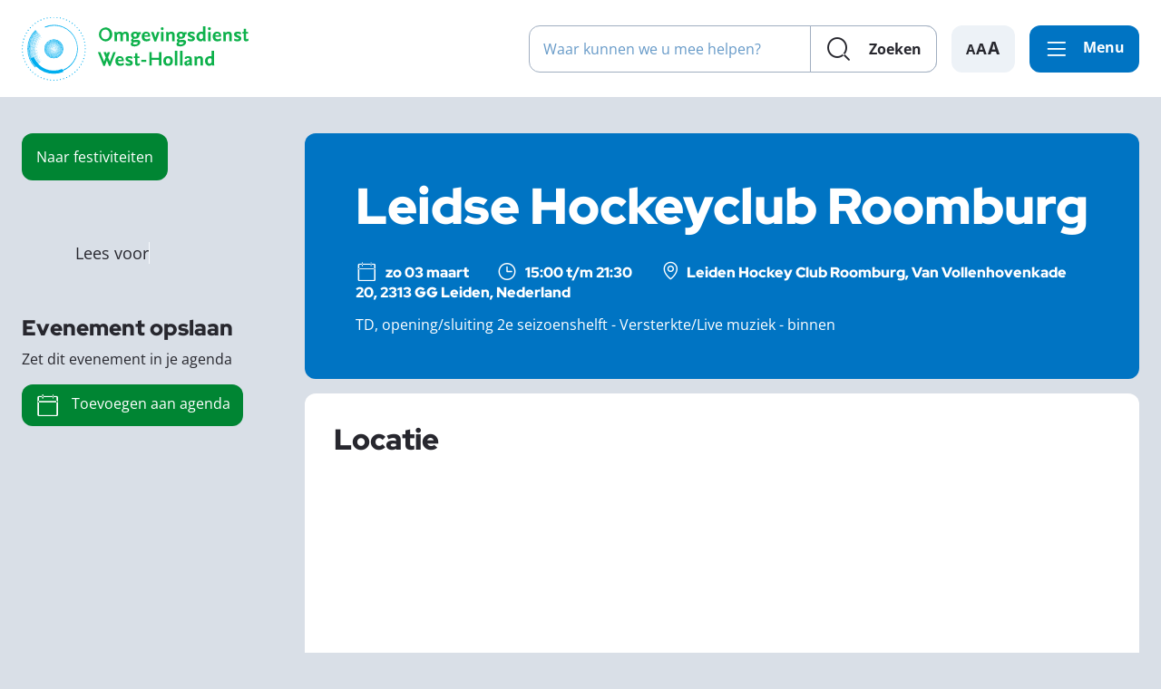

--- FILE ---
content_type: text/html; charset=UTF-8
request_url: https://www.odwh.nl/festiviteiten/leidse-hockeyclub-roomburg-6/
body_size: 11978
content:


<!DOCTYPE html>
<html lang="nl-NL">
<head>
    <meta charset="UTF-8" />
    <meta name="viewport" content="width=device-width, initial-scale=1" />
    <meta name="application-name" content="Omgevingsdienst West-Holland"/>

    <meta name='robots' content='index, follow, max-image-preview:large, max-snippet:-1, max-video-preview:-1' />

	<!-- This site is optimized with the Yoast SEO Premium plugin v22.1 (Yoast SEO v26.7) - https://yoast.com/wordpress/plugins/seo/ -->
	<title>Leidse Hockeyclub Roomburg - Omgevingsdienst West-Holland</title>
	<link rel="canonical" href="https://www.odwh.nl/festiviteiten/leidse-hockeyclub-roomburg-6/" />
	<meta property="og:locale" content="nl_NL" />
	<meta property="og:type" content="article" />
	<meta property="og:title" content="Leidse Hockeyclub Roomburg" />
	<meta property="og:url" content="https://www.odwh.nl/festiviteiten/leidse-hockeyclub-roomburg-6/" />
	<meta property="og:site_name" content="Omgevingsdienst West-Holland" />
	<meta name="twitter:card" content="summary_large_image" />
	<script type="application/ld+json" class="yoast-schema-graph">{"@context":"https://schema.org","@graph":[{"@type":"WebPage","@id":"https://www.odwh.nl/festiviteiten/leidse-hockeyclub-roomburg-6/","url":"https://www.odwh.nl/festiviteiten/leidse-hockeyclub-roomburg-6/","name":"Leidse Hockeyclub Roomburg - Omgevingsdienst West-Holland","isPartOf":{"@id":"https://www.odwh.nl/#website"},"datePublished":"2024-02-05T09:55:13+00:00","breadcrumb":{"@id":"https://www.odwh.nl/festiviteiten/leidse-hockeyclub-roomburg-6/#breadcrumb"},"inLanguage":"nl-NL","potentialAction":[{"@type":"ReadAction","target":["https://www.odwh.nl/festiviteiten/leidse-hockeyclub-roomburg-6/"]}]},{"@type":"BreadcrumbList","@id":"https://www.odwh.nl/festiviteiten/leidse-hockeyclub-roomburg-6/#breadcrumb","itemListElement":[{"@type":"ListItem","position":1,"name":"Home","item":"https://www.odwh.nl/"},{"@type":"ListItem","position":2,"name":"Festiviteiten","item":"https://www.odwh.nl/festiviteiten/"},{"@type":"ListItem","position":3,"name":"Leidse Hockeyclub Roomburg"}]},{"@type":"WebSite","@id":"https://www.odwh.nl/#website","url":"https://www.odwh.nl/","name":"Omgevingsdienst West-Holland","description":"","publisher":{"@id":"https://www.odwh.nl/#organization"},"potentialAction":[{"@type":"SearchAction","target":{"@type":"EntryPoint","urlTemplate":"https://www.odwh.nl/?s={search_term_string}"},"query-input":{"@type":"PropertyValueSpecification","valueRequired":true,"valueName":"search_term_string"}}],"inLanguage":"nl-NL"},{"@type":"Organization","@id":"https://www.odwh.nl/#organization","name":"Omgevingsdienst West-Holland","url":"https://www.odwh.nl/","logo":{"@type":"ImageObject","inLanguage":"nl-NL","@id":"https://www.odwh.nl/#/schema/logo/image/","url":"https://www.odwh.nl/wp-content/uploads/ODWH_logo_pil-1-scaled.png","contentUrl":"https://www.odwh.nl/wp-content/uploads/ODWH_logo_pil-1-scaled.png","width":2560,"height":823,"caption":"Omgevingsdienst West-Holland"},"image":{"@id":"https://www.odwh.nl/#/schema/logo/image/"}}]}</script>
	<!-- / Yoast SEO Premium plugin. -->



<link rel="alternate" title="oEmbed (JSON)" type="application/json+oembed" href="https://www.odwh.nl/wp-json/oembed/1.0/embed?url=https%3A%2F%2Fwww.odwh.nl%2Ffestiviteiten%2Fleidse-hockeyclub-roomburg-6%2F" />
<link rel="alternate" title="oEmbed (XML)" type="text/xml+oembed" href="https://www.odwh.nl/wp-json/oembed/1.0/embed?url=https%3A%2F%2Fwww.odwh.nl%2Ffestiviteiten%2Fleidse-hockeyclub-roomburg-6%2F&#038;format=xml" />
<style id='wp-img-auto-sizes-contain-inline-css' type='text/css'>
img:is([sizes=auto i],[sizes^="auto," i]){contain-intrinsic-size:3000px 1500px}
/*# sourceURL=wp-img-auto-sizes-contain-inline-css */
</style>
<style id='wp-emoji-styles-inline-css' type='text/css'>

	img.wp-smiley, img.emoji {
		display: inline !important;
		border: none !important;
		box-shadow: none !important;
		height: 1em !important;
		width: 1em !important;
		margin: 0 0.07em !important;
		vertical-align: -0.1em !important;
		background: none !important;
		padding: 0 !important;
	}
/*# sourceURL=wp-emoji-styles-inline-css */
</style>
<style id='classic-theme-styles-inline-css' type='text/css'>
/*! This file is auto-generated */
.wp-block-button__link{color:#fff;background-color:#32373c;border-radius:9999px;box-shadow:none;text-decoration:none;padding:calc(.667em + 2px) calc(1.333em + 2px);font-size:1.125em}.wp-block-file__button{background:#32373c;color:#fff;text-decoration:none}
/*# sourceURL=/wp-includes/css/classic-themes.min.css */
</style>
<script type="text/javascript" src="https://www.odwh.nl/wp/wp-includes/js/jquery/jquery.min.js?ver=3.7.1" id="jquery-core-js"></script>
<script type="text/javascript" src="https://www.odwh.nl/wp/wp-includes/js/jquery/jquery-migrate.min.js?ver=3.4.1" id="jquery-migrate-js"></script>
<link rel="EditURI" type="application/rsd+xml" title="RSD" href="https://www.odwh.nl/wp/xmlrpc.php?rsd" />
<link rel='shortlink' href='https://www.odwh.nl/?p=16874' />


    <link rel="stylesheet" href="https://www.odwh.nl/wp-content/themes/odwh/dist/css/style.min.css" />

    <link rel="apple-touch-icon-precomposed" sizes="57x57" href="https://www.odwh.nl/wp-content/themes/odwh/dist/img/favicon/apple-touch-icon-57x57.png" />
    <link rel="apple-touch-icon-precomposed" sizes="114x114" href="https://www.odwh.nl/wp-content/themes/odwh/dist/img/favicon/apple-touch-icon-114x114.png" />
    <link rel="apple-touch-icon-precomposed" sizes="72x72" href="https://www.odwh.nl/wp-content/themes/odwh/dist/img/favicon/apple-touch-icon-72x72.png" />
    <link rel="apple-touch-icon-precomposed" sizes="144x144" href="https://www.odwh.nl/wp-content/themes/odwh/dist/img/favicon/apple-touch-icon-144x144.png" />
    <link rel="apple-touch-icon-precomposed" sizes="120x120" href="https://www.odwh.nl/wp-content/themes/odwh/dist/img/favicon/apple-touch-icon-120x120.png" />
    <link rel="apple-touch-icon-precomposed" sizes="152x152" href="https://www.odwh.nl/wp-content/themes/odwh/dist/img/favicon/apple-touch-icon-152x152.png" />
    <link rel="icon" type="image/png" href="https://www.odwh.nl/wp-content/themes/odwh/dist/img/favicon/favicon-32x32.png" sizes="32x32" />
    <link rel="icon" type="image/png" href="https://www.odwh.nl/wp-content/themes/odwh/dist/img/favicon/favicon-16x16.png" sizes="16x16" />

    <meta name="msapplication-TileColor" content="#FFFFFF" />
    <meta name="msapplication-TileImage" content="https://www.odwh.nl/wp-content/themes/odwh/dist/img/favicon/mstile-144x144.png" />

    <!-- Google Tag Manager -->
<script>(function(w,d,s,l,i){w[l]=w[l]||[];w[l].push({'gtm.start':
new Date().getTime(),event:'gtm.js'});var f=d.getElementsByTagName(s)[0],
j=d.createElement(s),dl=l!='dataLayer'?'&l='+l:'';j.async=true;j.src=
'https://www.googletagmanager.com/gtm.js?id='+i+dl;f.parentNode.insertBefore(j,f);
})(window,document,'script','dataLayer','GTM-WZDXCSV');</script>
<!-- End Google Tag Manager -->

    <script type="text/javascript" src="//cdn-eu.readspeaker.com/script/12848/webReader/webReader.js?pids=wr" id="rs_req_Init"></script>
<style id='global-styles-inline-css' type='text/css'>
:root{--wp--preset--aspect-ratio--square: 1;--wp--preset--aspect-ratio--4-3: 4/3;--wp--preset--aspect-ratio--3-4: 3/4;--wp--preset--aspect-ratio--3-2: 3/2;--wp--preset--aspect-ratio--2-3: 2/3;--wp--preset--aspect-ratio--16-9: 16/9;--wp--preset--aspect-ratio--9-16: 9/16;--wp--preset--color--black: #000000;--wp--preset--color--cyan-bluish-gray: #abb8c3;--wp--preset--color--white: #ffffff;--wp--preset--color--pale-pink: #f78da7;--wp--preset--color--vivid-red: #cf2e2e;--wp--preset--color--luminous-vivid-orange: #ff6900;--wp--preset--color--luminous-vivid-amber: #fcb900;--wp--preset--color--light-green-cyan: #7bdcb5;--wp--preset--color--vivid-green-cyan: #00d084;--wp--preset--color--pale-cyan-blue: #8ed1fc;--wp--preset--color--vivid-cyan-blue: #0693e3;--wp--preset--color--vivid-purple: #9b51e0;--wp--preset--gradient--vivid-cyan-blue-to-vivid-purple: linear-gradient(135deg,rgb(6,147,227) 0%,rgb(155,81,224) 100%);--wp--preset--gradient--light-green-cyan-to-vivid-green-cyan: linear-gradient(135deg,rgb(122,220,180) 0%,rgb(0,208,130) 100%);--wp--preset--gradient--luminous-vivid-amber-to-luminous-vivid-orange: linear-gradient(135deg,rgb(252,185,0) 0%,rgb(255,105,0) 100%);--wp--preset--gradient--luminous-vivid-orange-to-vivid-red: linear-gradient(135deg,rgb(255,105,0) 0%,rgb(207,46,46) 100%);--wp--preset--gradient--very-light-gray-to-cyan-bluish-gray: linear-gradient(135deg,rgb(238,238,238) 0%,rgb(169,184,195) 100%);--wp--preset--gradient--cool-to-warm-spectrum: linear-gradient(135deg,rgb(74,234,220) 0%,rgb(151,120,209) 20%,rgb(207,42,186) 40%,rgb(238,44,130) 60%,rgb(251,105,98) 80%,rgb(254,248,76) 100%);--wp--preset--gradient--blush-light-purple: linear-gradient(135deg,rgb(255,206,236) 0%,rgb(152,150,240) 100%);--wp--preset--gradient--blush-bordeaux: linear-gradient(135deg,rgb(254,205,165) 0%,rgb(254,45,45) 50%,rgb(107,0,62) 100%);--wp--preset--gradient--luminous-dusk: linear-gradient(135deg,rgb(255,203,112) 0%,rgb(199,81,192) 50%,rgb(65,88,208) 100%);--wp--preset--gradient--pale-ocean: linear-gradient(135deg,rgb(255,245,203) 0%,rgb(182,227,212) 50%,rgb(51,167,181) 100%);--wp--preset--gradient--electric-grass: linear-gradient(135deg,rgb(202,248,128) 0%,rgb(113,206,126) 100%);--wp--preset--gradient--midnight: linear-gradient(135deg,rgb(2,3,129) 0%,rgb(40,116,252) 100%);--wp--preset--font-size--small: 13px;--wp--preset--font-size--medium: 20px;--wp--preset--font-size--large: 36px;--wp--preset--font-size--x-large: 42px;--wp--preset--spacing--20: 0.44rem;--wp--preset--spacing--30: 0.67rem;--wp--preset--spacing--40: 1rem;--wp--preset--spacing--50: 1.5rem;--wp--preset--spacing--60: 2.25rem;--wp--preset--spacing--70: 3.38rem;--wp--preset--spacing--80: 5.06rem;--wp--preset--shadow--natural: 6px 6px 9px rgba(0, 0, 0, 0.2);--wp--preset--shadow--deep: 12px 12px 50px rgba(0, 0, 0, 0.4);--wp--preset--shadow--sharp: 6px 6px 0px rgba(0, 0, 0, 0.2);--wp--preset--shadow--outlined: 6px 6px 0px -3px rgb(255, 255, 255), 6px 6px rgb(0, 0, 0);--wp--preset--shadow--crisp: 6px 6px 0px rgb(0, 0, 0);}:where(.is-layout-flex){gap: 0.5em;}:where(.is-layout-grid){gap: 0.5em;}body .is-layout-flex{display: flex;}.is-layout-flex{flex-wrap: wrap;align-items: center;}.is-layout-flex > :is(*, div){margin: 0;}body .is-layout-grid{display: grid;}.is-layout-grid > :is(*, div){margin: 0;}:where(.wp-block-columns.is-layout-flex){gap: 2em;}:where(.wp-block-columns.is-layout-grid){gap: 2em;}:where(.wp-block-post-template.is-layout-flex){gap: 1.25em;}:where(.wp-block-post-template.is-layout-grid){gap: 1.25em;}.has-black-color{color: var(--wp--preset--color--black) !important;}.has-cyan-bluish-gray-color{color: var(--wp--preset--color--cyan-bluish-gray) !important;}.has-white-color{color: var(--wp--preset--color--white) !important;}.has-pale-pink-color{color: var(--wp--preset--color--pale-pink) !important;}.has-vivid-red-color{color: var(--wp--preset--color--vivid-red) !important;}.has-luminous-vivid-orange-color{color: var(--wp--preset--color--luminous-vivid-orange) !important;}.has-luminous-vivid-amber-color{color: var(--wp--preset--color--luminous-vivid-amber) !important;}.has-light-green-cyan-color{color: var(--wp--preset--color--light-green-cyan) !important;}.has-vivid-green-cyan-color{color: var(--wp--preset--color--vivid-green-cyan) !important;}.has-pale-cyan-blue-color{color: var(--wp--preset--color--pale-cyan-blue) !important;}.has-vivid-cyan-blue-color{color: var(--wp--preset--color--vivid-cyan-blue) !important;}.has-vivid-purple-color{color: var(--wp--preset--color--vivid-purple) !important;}.has-black-background-color{background-color: var(--wp--preset--color--black) !important;}.has-cyan-bluish-gray-background-color{background-color: var(--wp--preset--color--cyan-bluish-gray) !important;}.has-white-background-color{background-color: var(--wp--preset--color--white) !important;}.has-pale-pink-background-color{background-color: var(--wp--preset--color--pale-pink) !important;}.has-vivid-red-background-color{background-color: var(--wp--preset--color--vivid-red) !important;}.has-luminous-vivid-orange-background-color{background-color: var(--wp--preset--color--luminous-vivid-orange) !important;}.has-luminous-vivid-amber-background-color{background-color: var(--wp--preset--color--luminous-vivid-amber) !important;}.has-light-green-cyan-background-color{background-color: var(--wp--preset--color--light-green-cyan) !important;}.has-vivid-green-cyan-background-color{background-color: var(--wp--preset--color--vivid-green-cyan) !important;}.has-pale-cyan-blue-background-color{background-color: var(--wp--preset--color--pale-cyan-blue) !important;}.has-vivid-cyan-blue-background-color{background-color: var(--wp--preset--color--vivid-cyan-blue) !important;}.has-vivid-purple-background-color{background-color: var(--wp--preset--color--vivid-purple) !important;}.has-black-border-color{border-color: var(--wp--preset--color--black) !important;}.has-cyan-bluish-gray-border-color{border-color: var(--wp--preset--color--cyan-bluish-gray) !important;}.has-white-border-color{border-color: var(--wp--preset--color--white) !important;}.has-pale-pink-border-color{border-color: var(--wp--preset--color--pale-pink) !important;}.has-vivid-red-border-color{border-color: var(--wp--preset--color--vivid-red) !important;}.has-luminous-vivid-orange-border-color{border-color: var(--wp--preset--color--luminous-vivid-orange) !important;}.has-luminous-vivid-amber-border-color{border-color: var(--wp--preset--color--luminous-vivid-amber) !important;}.has-light-green-cyan-border-color{border-color: var(--wp--preset--color--light-green-cyan) !important;}.has-vivid-green-cyan-border-color{border-color: var(--wp--preset--color--vivid-green-cyan) !important;}.has-pale-cyan-blue-border-color{border-color: var(--wp--preset--color--pale-cyan-blue) !important;}.has-vivid-cyan-blue-border-color{border-color: var(--wp--preset--color--vivid-cyan-blue) !important;}.has-vivid-purple-border-color{border-color: var(--wp--preset--color--vivid-purple) !important;}.has-vivid-cyan-blue-to-vivid-purple-gradient-background{background: var(--wp--preset--gradient--vivid-cyan-blue-to-vivid-purple) !important;}.has-light-green-cyan-to-vivid-green-cyan-gradient-background{background: var(--wp--preset--gradient--light-green-cyan-to-vivid-green-cyan) !important;}.has-luminous-vivid-amber-to-luminous-vivid-orange-gradient-background{background: var(--wp--preset--gradient--luminous-vivid-amber-to-luminous-vivid-orange) !important;}.has-luminous-vivid-orange-to-vivid-red-gradient-background{background: var(--wp--preset--gradient--luminous-vivid-orange-to-vivid-red) !important;}.has-very-light-gray-to-cyan-bluish-gray-gradient-background{background: var(--wp--preset--gradient--very-light-gray-to-cyan-bluish-gray) !important;}.has-cool-to-warm-spectrum-gradient-background{background: var(--wp--preset--gradient--cool-to-warm-spectrum) !important;}.has-blush-light-purple-gradient-background{background: var(--wp--preset--gradient--blush-light-purple) !important;}.has-blush-bordeaux-gradient-background{background: var(--wp--preset--gradient--blush-bordeaux) !important;}.has-luminous-dusk-gradient-background{background: var(--wp--preset--gradient--luminous-dusk) !important;}.has-pale-ocean-gradient-background{background: var(--wp--preset--gradient--pale-ocean) !important;}.has-electric-grass-gradient-background{background: var(--wp--preset--gradient--electric-grass) !important;}.has-midnight-gradient-background{background: var(--wp--preset--gradient--midnight) !important;}.has-small-font-size{font-size: var(--wp--preset--font-size--small) !important;}.has-medium-font-size{font-size: var(--wp--preset--font-size--medium) !important;}.has-large-font-size{font-size: var(--wp--preset--font-size--large) !important;}.has-x-large-font-size{font-size: var(--wp--preset--font-size--x-large) !important;}
/*# sourceURL=global-styles-inline-css */
</style>
<meta name="generator" content="WP Rocket 3.20.3" data-wpr-features="wpr_preload_links wpr_desktop" /></head>

<body class="wp-singular festivity-template-default single single-festivity postid-16874 wp-theme-odwh wpb-js-composer js-comp-ver-6.7.0 vc_responsive preload">

    <!-- Google Tag Manager (noscript) -->
<noscript><iframe src="https://www.googletagmanager.com/ns.html?id=GTM-WZDXCSV"
height="0" width="0" style="display:none;visibility:hidden"></iframe></noscript>
<!-- End Google Tag Manager (noscript) -->

    <div data-rocket-location-hash="24612a0ce8080cfc0bc80a0271bfdd58" data-focusable-area>
	<header id="header" >
		<div data-rocket-location-hash="0cb278efd588c6a5d68259d1f2161af6" class="row column">
			<div class="header-inner">

				<a href="#main" class="skip-link">Ga naar de hoofdinhoud</a>
<a href="#menu-button" class="skip-link">Ga naar de navigatie</a>

				<a href="https://www.odwh.nl" class="logo mobile hide-for-large">
	<img src="https://www.odwh.nl/wp-content/themes/odwh/dist/img/logo-mobile.svg" alt=""/>
</a>
<a href="https://www.odwh.nl" class="logo show-for-large">
	<img src="https://www.odwh.nl/wp-content/themes/odwh/dist/img/logo.svg" alt=""/>
</a>

				<ul class="top-menu">
					<li>
						<a href="#search" class="search-button " data-trigger="search" data-trigger-close="menu" title="Zoeken">
							<span class="hide">Zoeken</span>
						</a>

						<div data-rocket-location-hash="23084ab4900faffb6f8ddcbb1d669e4e" class="search-form" data-autocomplete data-autocomplete-no-results="Geen resultaten gevonden.">
    <form method="get" action="https://www.odwh.nl" autocomplete="off">
        <label class="show-for-sr" for="search-header">Waar kunnen we u mee helpen?</label>
        <input id="search-header" name="s" type="search" placeholder="Waar kunnen we u mee helpen?" />
        <button type="submit" class="button"><span>Zoeken</span></button>
    </form>
    <div data-rocket-location-hash="fd2e67a2a2991bd9075367ac81e0d96e" class="autocomplete">
        <ul></ul>
    </div>
</div>

					</li>

										
					<li>
						<button class="scale-text-button">A</button>
					</li>

					<li>
						<a href="#menu" class="button primary with-icon icon-left menu readspeaker__read" data-trigger="menu" data-trigger-close="search" aria-expanded="false" title="Menu" id="menu-button">Menu</a>
					</li>
				</ul>

				
			</div>
		</div>
	</header>

	<section data-rocket-location-hash="9312fa48a89b86ab2f18ad7d88a988bc" id="menu-overlay">
		<div data-rocket-location-hash="d7e346a2bd3107bc25288119db5ef52d" class="menu-overlay-header">
			<div data-rocket-location-hash="4d593804f71af3f3d4f55304e37be9fb" class="row column">
				<div class="header-inner">
					<ul class="top-menu">

											</ul>
				</div>
			</div>
		</div>
		<div data-rocket-location-hash="b038f07256c12a1148487c8cc590df9d" class="menu-overlay-content" data-menu-overlay>
			<div class="row expanded">
				<div class="column small-12 large-6 xlarge-7 left-column">
					<div class="menu-overlay-inner">
						<p class="h3 show-more selected readspeaker__read">Vind informatie over...</p>

						
    <nav class="primary-menu" role="navigation">
        <ul>

            
                <li class=" menu-item menu-item-type-post_type menu-item-object-page menu-item-13248">
                    <a href="https://www.odwh.nl/advies-aanvragen/" class="readspeaker__read">Advies aanvragen</a>
                </li>

            
                <li class=" menu-item menu-item-type-post_type menu-item-object-odwh-theme menu-item-11282">
                    <a href="https://www.odwh.nl/themas/asbest/" class="readspeaker__read">Asbest</a>
                </li>

            
                <li class=" menu-item menu-item-type-post_type menu-item-object-odwh-theme menu-item-11283">
                    <a href="https://www.odwh.nl/themas/bodem/" class="readspeaker__read">Bodem</a>
                </li>

            
                <li class=" menu-item menu-item-type-post_type menu-item-object-odwh-theme menu-item-11284">
                    <a href="https://www.odwh.nl/themas/bouwen-en-verbouwen/" class="readspeaker__read">Bouwen en verbouwen</a>
                </li>

            
                <li class=" menu-item menu-item-type-post_type menu-item-object-odwh-theme menu-item-11285">
                    <a href="https://www.odwh.nl/themas/duurzaamheid-en-energie/" class="readspeaker__read">Duurzaamheid</a>
                </li>

            
                <li class=" menu-item menu-item-type-post_type menu-item-object-page menu-item-13869">
                    <a href="https://www.odwh.nl/externe-veiligheid/" class="readspeaker__read">Externe veiligheid</a>
                </li>

            
                <li class=" menu-item menu-item-type-post_type menu-item-object-odwh-theme menu-item-11286">
                    <a href="https://www.odwh.nl/themas/geluid/" class="readspeaker__read">Geluid</a>
                </li>

            
                <li class=" menu-item menu-item-type-post_type menu-item-object-odwh-theme menu-item-14087">
                    <a href="https://www.odwh.nl/themas/licht/" class="readspeaker__read">Licht</a>
                </li>

            
                <li class=" menu-item menu-item-type-post_type menu-item-object-odwh-theme menu-item-11287">
                    <a href="https://www.odwh.nl/themas/lucht/" class="readspeaker__read">Lucht</a>
                </li>

            
                <li class=" menu-item menu-item-type-post_type menu-item-object-odwh-theme menu-item-11288">
                    <a href="https://www.odwh.nl/themas/milieu/" class="readspeaker__read">Milieu</a>
                </li>

            
                <li class=" menu-item menu-item-type-post_type menu-item-object-odwh-theme menu-item-13800">
                    <a href="https://www.odwh.nl/themas/natuur-en-biodiversiteit/" class="readspeaker__read">Natuur en biodiversiteit</a>
                </li>

            
                <li class=" menu-item menu-item-type-post_type menu-item-object-odwh-theme menu-item-11289">
                    <a href="https://www.odwh.nl/themas/vuurwerk/" class="readspeaker__read">Vuurwerk</a>
                </li>

            
                <li class=" menu-item menu-item-type-post_type menu-item-object-page menu-item-15750">
                    <a href="https://www.odwh.nl/veelgestelde-vragen/" class="readspeaker__read">Veelgestelde vragen</a>
                </li>

            
        </ul>
    </nav>


					</div>
				</div>
				<div class="column small-12 large-6 xlarge-5 right-column">
					<div class="menu-overlay-inner">
						<p class="h3 readspeaker__read">Actueel</p>

						
    <nav class="secondary-menu" role="navigation">
        <ul>

            
                <li class=" menu-item menu-item-type-post_type menu-item-object-page menu-item-13337">
                    <a href="https://www.odwh.nl/actuele-dossiers/" class="readspeaker__read">Actuele dossiers</a>
                </li>

            
                <li class=" menu-item menu-item-type-post_type menu-item-object-page menu-item-12906">
                    <a href="https://www.odwh.nl/afgegeven-vergunningen/" class="readspeaker__read">Afgegeven vergunningen</a>
                </li>

            
                <li class=" menu-item menu-item-type-post_type_archive menu-item-object-dossier menu-item-11290">
                    <a href="https://www.odwh.nl/dossiers/" class="readspeaker__read">Dossiers</a>
                </li>

            
                <li class=" menu-item menu-item-type-post_type menu-item-object-page menu-item-12789">
                    <a href="https://www.odwh.nl/festiviteiten/" class="readspeaker__read">Gemelde incidentele festiviteiten</a>
                </li>

            
                <li class=" menu-item menu-item-type-post_type menu-item-object-page menu-item-11291">
                    <a href="https://www.odwh.nl/nieuws/" class="readspeaker__read">Nieuws</a>
                </li>

            
                <li class=" menu-item menu-item-type-post_type menu-item-object-page menu-item-17464">
                    <a href="https://www.odwh.nl/ter-inzage/" class="readspeaker__read">Ter inzageleggingen</a>
                </li>

            
                <li class=" menu-item menu-item-type-post_type_archive menu-item-object-firework-report menu-item-19471">
                    <a href="https://www.odwh.nl/vuurwerkontbrandingen/" class="readspeaker__read">Vuurwerkontbranding</a>
                </li>

            
        </ul>
    </nav>


						<p class="h3 readspeaker__read">Organisatie</p>

						
    <nav class="secondary-menu" role="navigation">
        <ul>

            
                <li class=" menu-item menu-item-type-post_type menu-item-object-page menu-item-11281">
                    <a href="https://www.odwh.nl/over-odwh/" class="readspeaker__read">Over ons</a>
                </li>

            
                <li class=" menu-item menu-item-type-post_type menu-item-object-page menu-item-12068">
                    <a href="https://www.odwh.nl/producten-en-dienstencatalogus/" class="readspeaker__read">Producten- en Dienstencatalogus</a>
                </li>

            
                <li class=" menu-item menu-item-type-post_type menu-item-object-page menu-item-14507">
                    <a href="https://www.odwh.nl/over-odwh/wie-bestuurt-ons/" class="readspeaker__read">Bestuur</a>
                </li>

            
                <li class=" menu-item menu-item-type-post_type menu-item-object-page menu-item-11980">
                    <a href="https://www.odwh.nl/zoektjou/" class="readspeaker__read">Werken bij de Omgevingsdienst West-Holland</a>
                </li>

            
        </ul>
    </nav>


						
					</div>
				</div>
			</div>
		</div>
	</section>
</div>

<div data-rocket-location-hash="136b65f1257e41080a1a3be442ee330d" class="mobile-search">

	<div class="search-form" data-autocomplete data-autocomplete-no-results="Geen resultaten gevonden.">
    <form method="get" action="https://www.odwh.nl" autocomplete="off">
        <label class="show-for-sr" for="search-mobile">Waar kunnen we u mee helpen?</label>
        <input id="search-mobile" name="s" type="search" placeholder="Waar kunnen we u mee helpen?" />
        <button type="submit" class="button"><span>Zoeken</span></button>
    </form>
    <div class="autocomplete">
        <ul></ul>
    </div>
</div>

</div>

<div data-rocket-location-hash="7b5e99ee3690b82f35017c2ef1a03098" class="search-overlay"></div>

        
    

<div data-rocket-location-hash="19bbae21d48235b6da6cac88bd29ccf9" class="keyvisual ">

    
</div>

    <main data-rocket-location-hash="46f1956707332cdaabe1327cdd30596d" id="main" role="main">
        <div data-rocket-location-hash="c1e46f53fd77fc4d740cfdc1a1ebda57" class="block-wrapper">

                        
    <section data-rocket-location-hash="696681195e415b5774ab6dab03a49604" class="grid-wrapper single-festivity" data-side-menu>
        <div data-rocket-location-hash="594e3b65b8bd7e7c7f75f6b27a568936" class="row">
            <div class="column large-4">
                <div class="show-for-large">

                    
    <div class="button-wrapper">
        <div class="back-to-button">
            <a href="https://www.odwh.nl/festiviteiten/" class="button green">Naar <span>Festiviteiten</span></a>
        </div>
    </div>


                </div>
            </div>
        </div>
        <div class="festivity-columns row" data-rk-equalizer data-rk-equalizer-on="large">
            <div class="column large-9" data-rk-equalizer-watch>
                <div class="content-elements">

                    <div class="introtext-small">
                        <h1 class="readspeaker__read">Leidse Hockeyclub Roomburg</h1>
                        <div class="festivity-info">

                                                            <span class="date">zo 03 maart</span>
                                <span class="time">15:00 t/m 21:30</span>
                            
                            <span class="address">Leiden Hockey Club Roomburg, Van Vollenhovenkade 20, 2313 GG Leiden, Nederland</span>
                            <p>TD, opening/sluiting 2e seizoenshelft - Versterkte/Live muziek - binnen </p>
                        </div>
                    </div>

                    <div class="festivity-content">
                        <h2>Locatie</h2>
                        <div class="map-holder" data-google-map="festivity">
                            <div class="map" data-google-map-holder></div>
                            <div class="hide"
                                data-marker
                                data-marker-id="1"
                                data-marker-lat="52.1479575"
                                data-marker-lng="4.5045651">
                            </div>
                        </div>
                    </div>

                                        

                </div>
            </div>
            <aside class="column large-3">
                <div class="readspeaker-button-container">

                        
<div id="readspeaker_button3" class="rs_skip rsbtn rs_preserve">
    <a rel="nofollow" class="rsbtn_play" accesskey="L" title="Laat de tekst voorlezen met ReadSpeaker webReader" href="//app-eu.readspeaker.com/cgi-bin/rsent?customerid=12848&amp;lang=nl_nl&amp;readid=main&amp;url=https%3A%2F%2Fwww.odwh.nl%2Ffestiviteiten%2Fleidse-hockeyclub-roomburg-6%2F">
        <span class="rsbtn_left rsimg rspart"><span class="rsbtn_text"><span>Lees voor</span></span></span>
        <span class="rsbtn_right rsimg rsplay rspart"></span>
    </a>
</div>

                </div>
                <div class="side-menu" data-rk-equalizer-watch>
                    <h2 class="h3 readspeaker__read">Evenement opslaan</h2>
                    <p class="readspeaker__read">Zet dit evenement in je agenda</p>
                    <form target="_blank" action="/api/generate_ics_file" method="post">
                        <input type="hidden" name="nonce" value="daf741658a">
                        <input type="hidden" name="name" value="Leidse Hockeyclub Roomburg">
                        <input type="hidden" name="start" value="03-03-2024 15:00">
                        <input type="hidden" name="end" value="03-03-2024 21:30">
                        <input type="hidden" name="location" value="Leiden Hockey Club Roomburg, Van Vollenhovenkade 20, 2313 GG Leiden, Nederland">
                        <input type="hidden" name="description" value="TD, opening/sluiting 2e seizoenshelft - Versterkte/Live muziek - binnen ">
                        <button type="submit" class="button secondary with-icon icon-left calendar-2 readspeaker__read">
                            Toevoegen aan agenda
                        </button>
                    </form>
                </div>
            </aside>
        </div>
    </section>


        </div>
    </main>

    <div data-rocket-location-hash="2685ee24ae7a0e33d34d0d269396e62a" data-cookie-notice="wall" data-cookie-expire="365" class="cookie-notice">
	<div data-rocket-location-hash="e26d58008089e1dc6fcd98054f0e14f0" class="cn-box">
		<div data-rocket-location-hash="1fd029bbf514f5ab97d3ea6fee9ea974" class="row collapse">
			<div class="column">
				<div class="cn-wrapper">
					<div class="cn-content">

						
						
							<div class="wysiwyg"><p>We gebruiken cookies om er zeker van te zijn dat u onze website zo goed mogelijk beleeft. <a href="https://www.odwh.nl/cookieverklaring/">Meer weten?</a></p>
</div>

						
					</div>
					<div class="cn-button-wrapper">
						<a data-set-cookie="yes" href="#" class="cn-button button primary">Accepteren</a>
						<a data-set-cookie="no" href="#" class="cn-button button primary">Weigeren</a>
					</div>
				</div>
			</div>
		</div>
	</div>
</div>

    <footer data-rocket-location-hash="545f065c8af4c64ddbe1f45e830590e4" id="footer">
	<div class="row">
		<div data-rocket-location-hash="ef95c8be4c00f81f69dfa6a4a0d9e424" class="column small-12 medium-6 large-3">
			<div class="footer-block">

				
					<h2 class="h3 readspeaker__read">Contact</h3>

				
				
					<p class="readspeaker__read">Ma t/m do: 09.00-12.00 en 13.00-16.00 uur  
Vrijdag: 09:00 tot 13:00 uur</p>

				
				
				
					<div>
						<a class="button light-grey with-icon icon-right arrow-right readspeaker__read" href="https://www.odwh.nl/contact/" target="">Neem contact op</a>
					</div>

				
			</div>

			<div class="footer-block">

				
					<h2 class="h3 readspeaker__read">Volg ons</h3>

				
				<ul class="social-nav">

					
					
					
						<li>
							<a href="https://nl.linkedin.com/company/omgevingsdienst-west-holland" class="button light-grey linkedin" target="_blank">

								<span class="show-for-sr">LinkedIn</span>
							</a>
						</li>

					
				</ul>

				
			</div>
		</div>
		<div data-rocket-location-hash="b086a62764eb48f4e716aec28dc71b87" class="column small-12 medium-6 large-3">
			<div class="footer-block">

				
					<h2 class="h3 readspeaker__read">Overlast melden?</h3>

				
				
					<p class="readspeaker__read">Milieuklachten over bedrijven kunt u 24/7 melden op onderstaand telefoonnummer</p>

				
				
					<a class="icon-link icon-left phone readspeaker__read" href="tel:0888333555">0888 - 333 555</a>

				
			</div>
			<div class="footer-block">

				
					<h2 class="h3 readspeaker__read">Adres</h3>

				
				
					<div class="readspeaker__read"><p>Vondellaan 55<br />
2332 AA Leiden</p>
<p><a href="https://www.google.nl/maps" target="_blank" rel="noopener">Route met Google Maps</a></p>
</div>

				
			</div>
		</div>
		<div data-rocket-location-hash="dd72c7bb4272546068477b47dd15beec" class="column small-12 medium-6 large-6">
			<div class="footer-block">

				
					<h2 class="h3 readspeaker__read">Werkgebied</h3>

				
				
					<img alt="Werkgebied" src="https://www.odwh.nl/wp-content/uploads/kaart.png"/>

				
				
			</div>
		</div>
	</div>
	<div class="row column">
		<nav class="copyright">
			<ul>
				<li class="readspeaker__read">Copyright
					2026</li>

				
					<li>
						<a href="https://www.odwh.nl/privacyverklaring/" target="" class="readspeaker__read">Privacyverklaring</a>
					</li>

				
				
				
			</ul>
		</nav>
	</div>
</footer>

    
    <script src="//maps.googleapis.com/maps/api/js?key=AIzaSyCtR9J6m3sr8VS95COsOnQwfhU7QbaPcrI"></script>


        
<div data-rocket-location-hash="4938b5cc664a4701d258379788dea6c2" id="readspeaker_button1" class="rs_skip hide rsbtn rs_preserve">
    <a rel="nofollow" class="rsbtn_play" accesskey="L" title="Laat de tekst voorlezen met ReadSpeaker webReader" href="//app-eu.readspeaker.com/cgi-bin/rsent?customerid=12848&amp;lang=nl_nl&amp;readclass=readspeaker__read&amp;url=https%3A%2F%2Fwww.odwh.nl%2Ffestiviteiten%2Fleidse-hockeyclub-roomburg-6%2F">
        <span class="rsbtn_left rsimg rspart"><span class="rsbtn_text"><span>Lees voor</span></span></span>
        <span class="rsbtn_right rsimg rsplay rspart"></span>
    </a>
</div>

    <script type="speculationrules">
{"prefetch":[{"source":"document","where":{"and":[{"href_matches":"/*"},{"not":{"href_matches":["/wp/wp-*.php","/wp/wp-admin/*","/wp-content/uploads/*","/wp-content/*","/wp-content/plugins/*","/wp-content/themes/odwh/*","/*\\?(.+)"]}},{"not":{"selector_matches":"a[rel~=\"nofollow\"]"}},{"not":{"selector_matches":".no-prefetch, .no-prefetch a"}}]},"eagerness":"conservative"}]}
</script>
<script type="text/javascript" id="rocket-browser-checker-js-after">
/* <![CDATA[ */
"use strict";var _createClass=function(){function defineProperties(target,props){for(var i=0;i<props.length;i++){var descriptor=props[i];descriptor.enumerable=descriptor.enumerable||!1,descriptor.configurable=!0,"value"in descriptor&&(descriptor.writable=!0),Object.defineProperty(target,descriptor.key,descriptor)}}return function(Constructor,protoProps,staticProps){return protoProps&&defineProperties(Constructor.prototype,protoProps),staticProps&&defineProperties(Constructor,staticProps),Constructor}}();function _classCallCheck(instance,Constructor){if(!(instance instanceof Constructor))throw new TypeError("Cannot call a class as a function")}var RocketBrowserCompatibilityChecker=function(){function RocketBrowserCompatibilityChecker(options){_classCallCheck(this,RocketBrowserCompatibilityChecker),this.passiveSupported=!1,this._checkPassiveOption(this),this.options=!!this.passiveSupported&&options}return _createClass(RocketBrowserCompatibilityChecker,[{key:"_checkPassiveOption",value:function(self){try{var options={get passive(){return!(self.passiveSupported=!0)}};window.addEventListener("test",null,options),window.removeEventListener("test",null,options)}catch(err){self.passiveSupported=!1}}},{key:"initRequestIdleCallback",value:function(){!1 in window&&(window.requestIdleCallback=function(cb){var start=Date.now();return setTimeout(function(){cb({didTimeout:!1,timeRemaining:function(){return Math.max(0,50-(Date.now()-start))}})},1)}),!1 in window&&(window.cancelIdleCallback=function(id){return clearTimeout(id)})}},{key:"isDataSaverModeOn",value:function(){return"connection"in navigator&&!0===navigator.connection.saveData}},{key:"supportsLinkPrefetch",value:function(){var elem=document.createElement("link");return elem.relList&&elem.relList.supports&&elem.relList.supports("prefetch")&&window.IntersectionObserver&&"isIntersecting"in IntersectionObserverEntry.prototype}},{key:"isSlowConnection",value:function(){return"connection"in navigator&&"effectiveType"in navigator.connection&&("2g"===navigator.connection.effectiveType||"slow-2g"===navigator.connection.effectiveType)}}]),RocketBrowserCompatibilityChecker}();
//# sourceURL=rocket-browser-checker-js-after
/* ]]> */
</script>
<script type="text/javascript" id="rocket-preload-links-js-extra">
/* <![CDATA[ */
var RocketPreloadLinksConfig = {"excludeUris":"/beheer|/(?:.+/)?feed(?:/(?:.+/?)?)?$|/(?:.+/)?embed/|/(index.php/)?(.*)wp-json(/.*|$)|/refer/|/go/|/recommend/|/recommends/","usesTrailingSlash":"1","imageExt":"jpg|jpeg|gif|png|tiff|bmp|webp|avif|pdf|doc|docx|xls|xlsx|php","fileExt":"jpg|jpeg|gif|png|tiff|bmp|webp|avif|pdf|doc|docx|xls|xlsx|php|html|htm","siteUrl":"https://www.odwh.nl","onHoverDelay":"100","rateThrottle":"3"};
//# sourceURL=rocket-preload-links-js-extra
/* ]]> */
</script>
<script type="text/javascript" id="rocket-preload-links-js-after">
/* <![CDATA[ */
(function() {
"use strict";var r="function"==typeof Symbol&&"symbol"==typeof Symbol.iterator?function(e){return typeof e}:function(e){return e&&"function"==typeof Symbol&&e.constructor===Symbol&&e!==Symbol.prototype?"symbol":typeof e},e=function(){function i(e,t){for(var n=0;n<t.length;n++){var i=t[n];i.enumerable=i.enumerable||!1,i.configurable=!0,"value"in i&&(i.writable=!0),Object.defineProperty(e,i.key,i)}}return function(e,t,n){return t&&i(e.prototype,t),n&&i(e,n),e}}();function i(e,t){if(!(e instanceof t))throw new TypeError("Cannot call a class as a function")}var t=function(){function n(e,t){i(this,n),this.browser=e,this.config=t,this.options=this.browser.options,this.prefetched=new Set,this.eventTime=null,this.threshold=1111,this.numOnHover=0}return e(n,[{key:"init",value:function(){!this.browser.supportsLinkPrefetch()||this.browser.isDataSaverModeOn()||this.browser.isSlowConnection()||(this.regex={excludeUris:RegExp(this.config.excludeUris,"i"),images:RegExp(".("+this.config.imageExt+")$","i"),fileExt:RegExp(".("+this.config.fileExt+")$","i")},this._initListeners(this))}},{key:"_initListeners",value:function(e){-1<this.config.onHoverDelay&&document.addEventListener("mouseover",e.listener.bind(e),e.listenerOptions),document.addEventListener("mousedown",e.listener.bind(e),e.listenerOptions),document.addEventListener("touchstart",e.listener.bind(e),e.listenerOptions)}},{key:"listener",value:function(e){var t=e.target.closest("a"),n=this._prepareUrl(t);if(null!==n)switch(e.type){case"mousedown":case"touchstart":this._addPrefetchLink(n);break;case"mouseover":this._earlyPrefetch(t,n,"mouseout")}}},{key:"_earlyPrefetch",value:function(t,e,n){var i=this,r=setTimeout(function(){if(r=null,0===i.numOnHover)setTimeout(function(){return i.numOnHover=0},1e3);else if(i.numOnHover>i.config.rateThrottle)return;i.numOnHover++,i._addPrefetchLink(e)},this.config.onHoverDelay);t.addEventListener(n,function e(){t.removeEventListener(n,e,{passive:!0}),null!==r&&(clearTimeout(r),r=null)},{passive:!0})}},{key:"_addPrefetchLink",value:function(i){return this.prefetched.add(i.href),new Promise(function(e,t){var n=document.createElement("link");n.rel="prefetch",n.href=i.href,n.onload=e,n.onerror=t,document.head.appendChild(n)}).catch(function(){})}},{key:"_prepareUrl",value:function(e){if(null===e||"object"!==(void 0===e?"undefined":r(e))||!1 in e||-1===["http:","https:"].indexOf(e.protocol))return null;var t=e.href.substring(0,this.config.siteUrl.length),n=this._getPathname(e.href,t),i={original:e.href,protocol:e.protocol,origin:t,pathname:n,href:t+n};return this._isLinkOk(i)?i:null}},{key:"_getPathname",value:function(e,t){var n=t?e.substring(this.config.siteUrl.length):e;return n.startsWith("/")||(n="/"+n),this._shouldAddTrailingSlash(n)?n+"/":n}},{key:"_shouldAddTrailingSlash",value:function(e){return this.config.usesTrailingSlash&&!e.endsWith("/")&&!this.regex.fileExt.test(e)}},{key:"_isLinkOk",value:function(e){return null!==e&&"object"===(void 0===e?"undefined":r(e))&&(!this.prefetched.has(e.href)&&e.origin===this.config.siteUrl&&-1===e.href.indexOf("?")&&-1===e.href.indexOf("#")&&!this.regex.excludeUris.test(e.href)&&!this.regex.images.test(e.href))}}],[{key:"run",value:function(){"undefined"!=typeof RocketPreloadLinksConfig&&new n(new RocketBrowserCompatibilityChecker({capture:!0,passive:!0}),RocketPreloadLinksConfig).init()}}]),n}();t.run();
}());

//# sourceURL=rocket-preload-links-js-after
/* ]]> */
</script>


    <script>
        rk_globals = {
            'current_lang' : '',
            'theme_path' : '/wp-content/themes/odwh',
            'translations' : {
                                    'accept' : 'Accepteren',
                                    'add_this_event_to_calendar' : 'Zet dit evenement in je agenda',
                                    'add_to_calendar' : 'Toevoegen aan agenda',
                                    'all_locations' : 'Alle locaties',
                                    'announcement_type' : 'Type bekendmaking',
                                    'apply_now' : 'Solliciteer direct',
                                    'attachments' : 'Bijlagen',
                                    'average_saving' : 'Gemiddelde opbrengst door energiebesparing per jaar',
                                    'build_year' : 'Bouwjaar',
                                    'clear_search_field' : 'Wis zoekveld',
                                    'close' : 'Sluiten',
                                    'cost' : 'Kosten',
                                    'current_information' : 'Actuele informatie',
                                    'date' : 'Datum',
                                    'difference' : 'Verschil',
                                    'decline' : 'Weigeren',
                                    'download' : 'Download',
                                    'empty_event' : 'Er zijn momenteel geen bijeenkomsten.',
                                    'event' : 'Evenement',
                                    'external_link' : 'Deze link verwijst naar een externe website',
                                    'file' : 'Bestand',
                                    'file_size' : 'Bestandsgrootte',
                                    'file_type' : 'Bestandstype',
                                    'filter_results' : 'Filter zoekresultaten',
                                    'find_more_about' : 'Vind informatie over',
                                    'go_to_slide' : 'Ga naar slide',
                                    'hours_per_week' : 'uur per week',
                                    'house_number' : 'Huisnummer',
                                    'latest_dossiers' : 'Actuele dossiers',
                                    'latest_news' : 'Laatste nieuwsberichten',
                                    'load_more' : 'Laad meer',
                                    'location' : 'Locatie',
                                    'location_postcode' : 'Locatie (postcode)',
                                    'login' : 'Login',
                                    'map' : 'Omgevingskaart',
                                    'menu' : 'Menu',
                                    'most_recent' : 'Meest recent',
                                    'office_area' : 'Kantooroppervlakte',
                                    'oldest_first' : 'Oudste eerst',
                                    'organisation' : 'Organisatie',
                                    'next' : 'volgende',
                                    'next_slide' : 'Volgende slide',
                                    'no_results' : 'Geen resultaten gevonden.',
                                    'page_not_found' : 'Het lijkt erop dat u de weg kwijt bent...',
                                    'password' : 'Wachtwoord',
                                    'payback_period' : 'Terugverdientijd',
                                    'play_video' : 'Klik of druk op de spatiebalk om de video af te spelen',
                                    'please_check_url' : 'Controleer of u het juiste zoekwoord of de goede url heeft ingetypt.',
                                    'postcode' : 'Postcode',
                                    'prev' : 'vorige',
                                    'previous_slide' : 'Vorige slide',
                                    'publication_date' : 'Publicatiedatum',
                                    'quicklinks' : 'Snel naar',
                                    'read_more' : 'Lees verder',
                                    'read_more_about' : 'Lees meer over',
                                    'reply_before' : 'Reageer voor',
                                    'result_for' : 'resultaat voor',
                                    'results_for' : 'resultaten voor',
                                    'save_event' : 'Evenement opslaan',
                                    'scroll_down' : 'Scroll naar beneden',
                                    'search' : 'Zoeken',
                                    'search_for_a_company_or_address' : 'Zoek een bedrijf of adres',
                                    'search_placeholder' : 'Waar kunnen we u mee helpen?',
                                    'search_results' : 'Zoekresultaten',
                                    'share' : 'Delen',
                                    'share_with_others' : 'Deel deze pagina met anderen',
                                    'sort_by' : 'Sorteer op',
                                    'status' : 'Status',
                                    'submit' : 'Verzenden',
                                    'topical' : 'Actueel',
                                    'to' : 'Naar',
                                    'to_content' : 'Ga naar de hoofdinhoud',
                                    'to_navigation' : 'Ga naar de navigatie',
                                    'to_homepage' : 'Breng mij terug naar de homepage',
                                    'to_festivities' : 'Ga naar de festiviteiten lijst',
                                    'to_firework_reports' : 'Ga naar de vuurwerkontbrandingen lijst',
                                    'upcoming_events' : 'Aankomende bijeenkomsten',
                                    'username' : 'Gebruikersnaam',
                                    'view_on_google_maps' : 'Bekijk op Google Maps',
                                    'year' : 'jaar',
                                    'year_each' : ' per jaar',
                                    'search_title_or_address' : 'Zoek op titel of adres',
                                    'publication_expired_error' : 'De inzage periode van deze publicatie is verlopen.',
                                    'no_publications_available' : 'Momenteel zijn er geen publicaties ter inzage',
                            }
        };
    </script>

    <script src="https://www.odwh.nl/wp-content/themes/odwh/dist/js/libs.min.js?ver=86"></script>
    <script src="https://www.odwh.nl/wp-content/themes/odwh/dist/js/main.min.js?ver=86"></script>
    
    
    
<script>var rocket_beacon_data = {"ajax_url":"https:\/\/www.odwh.nl\/wp\/wp-admin\/admin-ajax.php","nonce":"d956872406","url":"https:\/\/www.odwh.nl\/festiviteiten\/leidse-hockeyclub-roomburg-6","is_mobile":false,"width_threshold":1600,"height_threshold":700,"delay":500,"debug":null,"status":{"atf":true,"lrc":true,"preconnect_external_domain":true},"elements":"img, video, picture, p, main, div, li, svg, section, header, span","lrc_threshold":1800,"preconnect_external_domain_elements":["link","script","iframe"],"preconnect_external_domain_exclusions":["static.cloudflareinsights.com","rel=\"profile\"","rel=\"preconnect\"","rel=\"dns-prefetch\"","rel=\"icon\""]}</script><script data-name="wpr-wpr-beacon" src='https://www.odwh.nl/wp-content/plugins/wp-rocket/assets/js/wpr-beacon.min.js' async></script></body>
</html>


--- FILE ---
content_type: text/plain
request_url: https://www.google-analytics.com/j/collect?v=1&_v=j102&a=1660991472&t=pageview&_s=1&dl=https%3A%2F%2Fwww.odwh.nl%2Ffestiviteiten%2Fleidse-hockeyclub-roomburg-6%2F&ul=en-us%40posix&dt=Leidse%20Hockeyclub%20Roomburg%20-%20Omgevingsdienst%20West-Holland&sr=1280x720&vp=1280x720&_u=YEBAAEABAAAAACAAI~&jid=6005969&gjid=1952481838&cid=408762610.1768840454&tid=UA-53149580-1&_gid=50881576.1768840454&_r=1&_slc=1&gtm=45He61e1h1n81WZDXCSVv853842207za200zd853842207&gcd=13l3l3l3l1l1&dma=0&tag_exp=103116026~103200004~104527906~104528501~104684208~104684211~105391253~115938465~115938469~116744866~117041587&z=988249354
body_size: -448
content:
2,cG-9EYBJG4SZF